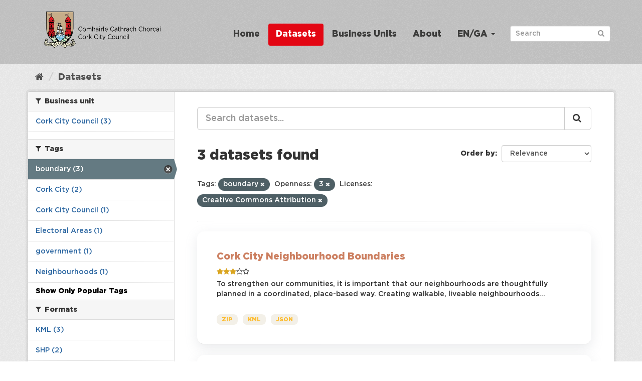

--- FILE ---
content_type: text/html; charset=utf-8
request_url: https://data.corkcity.ie/dataset?tags=boundary&openness_score=3&_tags_limit=0&license_id=cc-by
body_size: 28717
content:
<!DOCTYPE html>
<!--[if IE 9]> <html lang="en_GB" class="ie9"> <![endif]-->
<!--[if gt IE 8]><!--> <html lang="en_GB"> <!--<![endif]-->
  <head>
    
    <!-- Matomo Tracking with Cookies Disabled -->
    <script>
        var _paq = window._paq = window._paq || [];
        /* tracker methods like "setCustomDimension" should be called before "trackPageView" */
        _paq.push(["disableCookies"]);
        _paq.push(['trackPageView']);
        _paq.push(['enableLinkTracking']);
        (function() {
        var u="https://corkcity.matomo.cloud/";
        _paq.push(['setTrackerUrl', u+'matomo.php']);
        _paq.push(['setSiteId', '8']);
        var d=document, g=d.createElement('script'), s=d.getElementsByTagName('script')[0];
        g.async=true; g.src='https://cdn.matomo.cloud/corkcity.matomo.cloud/matomo.js'; s.parentNode.insertBefore(g,s);
        })();
    </script>
    <!-- End Matomo Tracking with Cookies Disabled -->
    <meta charset="utf-8" />
      <meta name="generator" content="ckan 2.9.14" />
      <meta name="viewport" content="width=device-width, initial-scale=1.0">

    <title>Dataset - The Home of Open Data in Cork</title>

    
    
    <link rel="shortcut icon" href="/img/favicon.png" />
    
    
        <link rel="alternate" type="text/n3" href="https://data.corkcity.ie/catalog.n3"/>
        <link rel="alternate" type="text/turtle" href="https://data.corkcity.ie/catalog.ttl"/>
        <link rel="alternate" type="application/rdf+xml" href="https://data.corkcity.ie/catalog.xml"/>
        <link rel="alternate" type="application/ld+json" href="https://data.corkcity.ie/catalog.jsonld"/>
    



  
    
    
      
      
      
    
    
    


    
    


  






    
  
  <script> 
    window.addEventListener(
      "message",
      (event) => {
        if (event.origin !== "https://superset.data.corkcity.ie") return;
        // For unclear cross-origin reasons, event.source.frameElement isn't
        // allowed, despite us running in precisely the context that *should* be
        // allowed to acccess it.
        // window.frames just gives us a list of the windows, so that's also
        // not helpful.
        // Technically, this breaks if someone tries to embed with a frame
        // rather than an iframe. Don't.
        for (var frame of document.getElementsByTagName('iframe')) {
          if (frame.contentWindow === event.source) {
            break;
          }
        }
        // The second condition can occur if we have a non-iframe embed
        if (!frame || frame.contentWindow !== event.source) return;
        
        var height = event.data.height;
        // Check that only height is set on event.data
        if (!height || Object.keys(event.data).length !== 1) return;
        // Use style.height because it overrides height=, and we've used both in
        // various locations
        frame.style.height = height + "px"; 
      }
    )
  </script>


    
    <link href="/webassets/base/2471d0b8_main.css" rel="stylesheet"/>
<link href="/webassets/ckanext-geoview/77c3ca23_geo-resource-styles.css" rel="stylesheet"/>
<link href="/webassets/ckanext-harvest/c95a0af2_harvest_css.css" rel="stylesheet"/>
<link href="/webassets/ckanext-scheming/728ec589_scheming_css.css" rel="stylesheet"/>
<link href="/webassets/psbthemealt/psbthemealt_56824d3f.css" rel="stylesheet"/>
<link href="/webassets/psbthemealt/gotham_font_a6016813.css" rel="stylesheet"/>
    
  </head>

  
  <body data-site-root="https://data.corkcity.ie/" data-locale-root="https://data.corkcity.ie/" >

    
    <div class="sr-only sr-only-focusable"><a href="#content">Skip to content</a></div>
  

  
     




<header class="navbar navbar-static-top masthead">
    
  <div class="container">
    <div class="navbar-right">
      <button data-target="#main-navigation-toggle" data-toggle="collapse" class="navbar-toggle collapsed" type="button" aria-label="expand or collapse" aria-expanded="false">
        <span class="sr-only">Toggle navigation</span>
        <span class="fa fa-bars"></span>
      </button>
    </div>
    <hgroup class="header-image navbar-left">
       
      <a class="logo" href="/"><img src="/img/CCC_Horizontal.png" alt="The Home of Open Data in Cork" title="The Home of Open Data in Cork" class="img img-responsive" /></a>
       
    </hgroup>

    <div class="collapse navbar-collapse" id="main-navigation-toggle">
      
      <nav class="section navigation">
        <ul class="nav nav-pills">
            
          
          <li><a href="/">Home</a></li><li class="active"><a href="/dataset/">Datasets</a></li><li><a href="/organization/">Business Units</a></li><li><a href="/about">About</a></li>
          
	    
       
        
      
<li class="dropdown">
    <a class="dropdown-toggle" data-toggle="dropdown" role="button" href="#">EN/GA <span
            class="caret"></span></a>
    <ul class="dropdown-menu" role="menu" aria-labelledby="dLabel">
        
        
        <li><a href="/en_GB/dataset?tags=boundary&amp;openness_score=3&amp;_tags_limit=0&amp;license_id=cc-by">English</a></li>
        
        
        
        <li><a href="/ga/dataset?tags=boundary&amp;openness_score=3&amp;_tags_limit=0&amp;license_id=cc-by">Gaeilge</a></li>
        
        
    </ul>
</li>
      
        </ul>
      </nav>
 
      
      <form class="section site-search simple-input" action="/dataset/" method="get">
        <div class="field">
          <label for="field-sitewide-search">Search Datasets</label>
          <input id="field-sitewide-search" type="text" class="form-control" name="q" placeholder="Search" aria-label="Search datasets"/>
          <button class="btn-search" type="submit" aria-label="Submit"><i class="fa fa-search"></i></button>
        </div>
      </form>
      
      
    </div>
  </div>
</header>

  
    <div class="main">
      <div id="content" class="container">
        
          
            <div class="flash-messages">
              
                
              
            </div>
          

          
            <div class="toolbar" role="navigation" aria-label="Breadcrumb">
              
                
                  <ol class="breadcrumb">
                    
<li class="home"><a href="/" aria-label="Home"><i class="fa fa-home"></i><span> Home</span></a></li>
                    
  <li class="active"><a href="/dataset/">Datasets</a></li>

                  </ol>
                
              
            </div>
          

          <div class="row wrapper">
            
            
            

            
              <aside class="secondary col-sm-3">
                
                
  <div class="filters">
    <div>
      
        

    
    
	
	    
	    
		<section class="module module-narrow module-shallow">
		    
			<h2 class="module-heading">
			    <i class="fa fa-filter"></i>
			    
			    Business unit
			</h2>
		    
		    
    
        
        
            <nav>
                <ul class="unstyled nav nav-simple nav-facet">

                    
                    
                        
                        
                        
                        
                        <li class="nav-item">
                            <a href="/dataset/?tags=boundary&amp;openness_score=3&amp;_tags_limit=0&amp;license_id=cc-by&amp;organization=cork-city-council" title="">
                                
                                    <span>Cork City Council (3)</span>
                                
                            </a>
                        </li>
                    
                </ul>
            </nav>

            <p class="module-footer">
                
                    
                
            </p>
        
    

		</section>
	    
	
    

      
        

    
    
	
	    
	    
		<section class="module module-narrow module-shallow">
		    
			<h2 class="module-heading">
			    <i class="fa fa-filter"></i>
			    
			    Tags
			</h2>
		    
		    
    
        
        
            <nav>
                <ul class="unstyled nav nav-simple nav-facet">

                    
                    
                        
                        
                        
                        
                        <li class="nav-item active">
                            <a href="/dataset/?openness_score=3&amp;_tags_limit=0&amp;license_id=cc-by" title="">
                                
                                    <span>boundary (3)</span>
                                
                            </a>
                        </li>
                    
                        
                        
                        
                        
                        <li class="nav-item">
                            <a href="/dataset/?tags=boundary&amp;openness_score=3&amp;_tags_limit=0&amp;license_id=cc-by&amp;tags=Cork+City" title="">
                                
                                    <span>Cork City (2)</span>
                                
                            </a>
                        </li>
                    
                        
                        
                        
                        
                        <li class="nav-item">
                            <a href="/dataset/?tags=boundary&amp;openness_score=3&amp;_tags_limit=0&amp;license_id=cc-by&amp;tags=Cork+City+Council" title="">
                                
                                    <span>Cork City Council (1)</span>
                                
                            </a>
                        </li>
                    
                        
                        
                        
                        
                        <li class="nav-item">
                            <a href="/dataset/?tags=boundary&amp;openness_score=3&amp;_tags_limit=0&amp;license_id=cc-by&amp;tags=Electoral+Areas" title="">
                                
                                    <span>Electoral Areas (1)</span>
                                
                            </a>
                        </li>
                    
                        
                        
                        
                        
                        <li class="nav-item">
                            <a href="/dataset/?tags=boundary&amp;openness_score=3&amp;_tags_limit=0&amp;license_id=cc-by&amp;tags=government" title="">
                                
                                    <span>government (1)</span>
                                
                            </a>
                        </li>
                    
                        
                        
                        
                        
                        <li class="nav-item">
                            <a href="/dataset/?tags=boundary&amp;openness_score=3&amp;_tags_limit=0&amp;license_id=cc-by&amp;tags=Neighbourhoods" title="">
                                
                                    <span>Neighbourhoods (1)</span>
                                
                            </a>
                        </li>
                    
                </ul>
            </nav>

            <p class="module-footer">
                
                    <a href="/dataset/?tags=boundary&amp;openness_score=3&amp;license_id=cc-by" class="read-more">Show Only Popular Tags</a>
                
            </p>
        
    

		</section>
	    
	
    

      
        

    
    
	
	    
	    
		<section class="module module-narrow module-shallow">
		    
			<h2 class="module-heading">
			    <i class="fa fa-filter"></i>
			    
			    Formats
			</h2>
		    
		    
    
        
        
            <nav>
                <ul class="unstyled nav nav-simple nav-facet">

                    
                    
                        
                        
                        
                        
                        <li class="nav-item">
                            <a href="/dataset/?tags=boundary&amp;openness_score=3&amp;_tags_limit=0&amp;license_id=cc-by&amp;res_format=KML" title="">
                                
                                    <span>KML (3)</span>
                                
                            </a>
                        </li>
                    
                        
                        
                        
                        
                        <li class="nav-item">
                            <a href="/dataset/?tags=boundary&amp;openness_score=3&amp;_tags_limit=0&amp;license_id=cc-by&amp;res_format=SHP" title="">
                                
                                    <span>SHP (2)</span>
                                
                            </a>
                        </li>
                    
                        
                        
                        
                        
                        <li class="nav-item">
                            <a href="/dataset/?tags=boundary&amp;openness_score=3&amp;_tags_limit=0&amp;license_id=cc-by&amp;res_format=GeoJSON" title="">
                                
                                    <span>GeoJSON (1)</span>
                                
                            </a>
                        </li>
                    
                        
                        
                        
                        
                        <li class="nav-item">
                            <a href="/dataset/?tags=boundary&amp;openness_score=3&amp;_tags_limit=0&amp;license_id=cc-by&amp;res_format=JSON" title="">
                                
                                    <span>JSON (1)</span>
                                
                            </a>
                        </li>
                    
                        
                        
                        
                        
                        <li class="nav-item">
                            <a href="/dataset/?tags=boundary&amp;openness_score=3&amp;_tags_limit=0&amp;license_id=cc-by&amp;res_format=ZIP" title="">
                                
                                    <span>ZIP (1)</span>
                                
                            </a>
                        </li>
                    
                </ul>
            </nav>

            <p class="module-footer">
                
                    
                
            </p>
        
    

		</section>
	    
	
    

      
        

    
    
	
	    
	    
		<section class="module module-narrow module-shallow">
		    
			<h2 class="module-heading">
			    <i class="fa fa-filter"></i>
			    
			    Licenses
			</h2>
		    
		    
    
        
        
            <nav>
                <ul class="unstyled nav nav-simple nav-facet">

                    
                    
                        
                        
                        
                        
                        <li class="nav-item active">
                            <a href="/dataset/?tags=boundary&amp;openness_score=3&amp;_tags_limit=0" title="Creative Commons Attribution">
                                
                                    <span>Creative Commons... (3)</span>
                                
                            </a>
                        </li>
                    
                </ul>
            </nav>

            <p class="module-footer">
                
                    
                
            </p>
        
    

		</section>
	    
	
    

      
        

    
    
	
	    
	    
		<section class="module module-narrow module-shallow">
		    
			<h2 class="module-heading">
			    <i class="fa fa-filter"></i>
			    
			    Theme
			</h2>
		    
		    
    
        
        
            <p class="module-content empty">There are no Theme that match this search</p>
        
    

		</section>
	    
	
    

      
        

    
    
	
	    
	    
		<section class="module module-narrow module-shallow">
		    
			<h2 class="module-heading">
			    <i class="fa fa-filter"></i>
			    
			    Openness
			</h2>
		    
		    
    
        
        
            <nav>
                <ul class="unstyled nav nav-simple nav-facet">

                    
                        
                    
                    
                        
                        
                        
                        
                        <li class="nav-item active">
                            <a href="/dataset/?tags=boundary&amp;_tags_limit=0&amp;license_id=cc-by" title="">
                                
                                    
                                        <span>
                                            <span style="display:inline" class="fa fa-star"></span><span style="display:inline" class="fa fa-star"></span><span style="display:inline" class="fa fa-star"></span><span style="display:inline" class="fa fa-star-o"></span><span style="display:inline" class="fa fa-star-o"></span>
                                            (3)
                                        </span>
                                    

                                
                            </a>
                        </li>
                    
                </ul>
            </nav>

            <p class="module-footer">
                
                    
                
            </p>
        
    

		</section>
	    
	
    

      
    </div>
    <a class="close no-text hide-filters"><i class="fa fa-times-circle"></i><span class="text">close</span></a>
  </div>

              </aside>
            

            
              <div class="primary col-sm-9 col-xs-12" role="main">
                
                
  <section class="module">
    <div class="module-content">
      
        
      
      
        
        
        







<form id="dataset-search-form" class="search-form" method="get" data-module="select-switch">

  
    <div class="input-group search-input-group">
      <input aria-label="Search datasets..." id="field-giant-search" type="text" class="form-control input-lg" name="q" value="" autocomplete="off" placeholder="Search datasets...">
      
      <span class="input-group-btn">
        <button class="btn btn-default btn-lg" type="submit" value="search" aria-label="Submit">
          <i class="fa fa-search"></i>
        </button>
      </span>
      
    </div>
  

  
    <span>
  
  

  
  
  
  <input type="hidden" name="tags" value="boundary" />
  
  
  
  
  
  <input type="hidden" name="openness_score" value="3" />
  
  
  
  
  
  <input type="hidden" name="license_id" value="cc-by" />
  
  
  
  </span>
  

  
    
      <div class="form-select form-group control-order-by">
        <label for="field-order-by">Order by</label>
        <select id="field-order-by" name="sort" class="form-control">
          
            
              <option value="score desc, metadata_modified desc" selected="selected">Relevance</option>
            
          
            
              <option value="title_string asc">Name Ascending</option>
            
          
            
              <option value="title_string desc">Name Descending</option>
            
          
            
              <option value="metadata_modified desc">Last Modified</option>
            
          
            
              <option value="views_recent desc">Popular</option>
            
          
        </select>
        
        <button class="btn btn-default js-hide" type="submit">Go</button>
        
      </div>
    
  

  
    
      <h1>

  
  
  
  

3 datasets found</h1>
    
  

  
    
      <p class="filter-list">
        
          
          <span class="facet">Tags:</span>
          
            <span class="filtered pill">boundary
              <a href="/dataset/?openness_score=3&amp;_tags_limit=0&amp;license_id=cc-by" class="remove" title="Remove"><i class="fa fa-times"></i></a>
            </span>
          
        
          
          <span class="facet">Openness:</span>
          
            <span class="filtered pill">3
              <a href="/dataset/?tags=boundary&amp;_tags_limit=0&amp;license_id=cc-by" class="remove" title="Remove"><i class="fa fa-times"></i></a>
            </span>
          
        
          
          <span class="facet">Licenses:</span>
          
            <span class="filtered pill">Creative Commons Attribution
              <a href="/dataset/?tags=boundary&amp;openness_score=3&amp;_tags_limit=0" class="remove" title="Remove"><i class="fa fa-times"></i></a>
            </span>
          
        
      </p>
      <a class="show-filters btn btn-default">Filter Results</a>
    
  

</form>




      
      
        

  
    <ul class="dataset-list list-unstyled">
    	
	      
	        






  <li class="dataset-item">
    
      <div class="dataset-content">
        
          <h2 class="dataset-heading">
            
              
            
            
  
  
  <a href="/dataset/cork-city-neighbourhood-boundaries">Cork City Neighbourhood Boundaries </a>

  

            
              
              
            
          </h2>
        
        
    
        
        
            <div class="package_stars" style="margin-bottom: 4px;">
                
                    <span>
                        <span style="display:inline" class="fa fa-star"></span><span style="display:inline" class="fa fa-star"></span><span style="display:inline" class="fa fa-star"></span><span style="display:inline" class="fa fa-star-o"></span><span style="display:inline" class="fa fa-star-o"></span>
                    </span>
                
            </div>
        
    

        
  
  
    <div>To strengthen our communities, it is important that our neighbourhoods are thoughtfully planned in a coordinated, place-based way. Creating walkable, liveable neighbourhoods...</div>
  

      </div>
      
        
          
            <ul class="dataset-resources list-unstyled">
              
                
                <li>
                  <a href="/dataset/cork-city-neighbourhood-boundaries" class="label label-default" data-format="zip">ZIP</a>
                </li>
                
                <li>
                  <a href="/dataset/cork-city-neighbourhood-boundaries" class="label label-default" data-format="kml">KML</a>
                </li>
                
                <li>
                  <a href="/dataset/cork-city-neighbourhood-boundaries" class="label label-default" data-format="json">JSON</a>
                </li>
                
              
            </ul>
          
        
      
    
  </li>

	      
	        






  <li class="dataset-item">
    
      <div class="dataset-content">
        
          <h2 class="dataset-heading">
            
              
            
            
  
  
  <a href="/dataset/cork-city-local-electoral-areas">Cork City Local Electoral Areas</a>

  

            
              
              
            
          </h2>
        
        
    
        
        
            <div class="package_stars" style="margin-bottom: 4px;">
                
                    <span>
                        <span style="display:inline" class="fa fa-star"></span><span style="display:inline" class="fa fa-star"></span><span style="display:inline" class="fa fa-star"></span><span style="display:inline" class="fa fa-star-o"></span><span style="display:inline" class="fa fa-star-o"></span>
                    </span>
                
            </div>
        
    

        
  
  
    <div>Local Electoral Area (LEA) boundaries for Cork City Council administrative area. Local Electoral Areas dataset generated from the ungeneralised 2019 OSi National Statutory...</div>
  

      </div>
      
        
          
            <ul class="dataset-resources list-unstyled">
              
                
                <li>
                  <a href="/dataset/cork-city-local-electoral-areas" class="label label-default" data-format="kml">KML</a>
                </li>
                
                <li>
                  <a href="/dataset/cork-city-local-electoral-areas" class="label label-default" data-format="shp">SHP</a>
                </li>
                
              
            </ul>
          
        
      
    
  </li>

	      
	        






  <li class="dataset-item">
    
      <div class="dataset-content">
        
          <h2 class="dataset-heading">
            
              
            
            
  
  
  <a href="/dataset/cork-city-boundary">Cork City Boundary</a>

  

            
              
              
            
          </h2>
        
        
    
        
        
            <div class="package_stars" style="margin-bottom: 4px;">
                
                    <span>
                        <span style="display:inline" class="fa fa-star"></span><span style="display:inline" class="fa fa-star"></span><span style="display:inline" class="fa fa-star"></span><span style="display:inline" class="fa fa-star-o"></span><span style="display:inline" class="fa fa-star-o"></span>
                    </span>
                
            </div>
        
    

        
  
  
    <div>Cork City Local Authority Boundary </div>
  

      </div>
      
        
          
            <ul class="dataset-resources list-unstyled">
              
                
                <li>
                  <a href="/dataset/cork-city-boundary" class="label label-default" data-format="kml">KML</a>
                </li>
                
                <li>
                  <a href="/dataset/cork-city-boundary" class="label label-default" data-format="geojson">GeoJSON</a>
                </li>
                
                <li>
                  <a href="/dataset/cork-city-boundary" class="label label-default" data-format="shp">SHP</a>
                </li>
                
              
            </ul>
          
        
      
    
  </li>

	      
	    
    </ul>
  

      
    </div>

    
      
    
  </section>

  
    <section class="module">
      <div class="module-content">
        
          <small>
            
            
            
           You can also access this registry using the <a href="/api/3">API</a> (see <a href="http://docs.ckan.org/en/2.9/api/">API Docs</a>). 
          </small>
        
      </div>
    </section>
  

              </div>
            
          </div>
        
      </div>
    </div>
  
    <footer class="footer-site">
  <div class="container">
    
    <section class="footer-section">
<div class="container">
    <div class="row">
        <div class="col-xs-12 col-md-3 col-sm-12">
            <img src="/img/CCC_Vertical.png" alt="derilinx logo" class="img img-responsive" />
        </div>
        <div class="col-xs-4 col-md-3 col-sm-4">
            <p><a href="/about" class="text-decoration-none">About</a></p>
            

<a href="mailto:open_data@corkcity.ie">
    <p><span class="fa fa-envelope"></span> open_data@corkcity.ie</p>
</a>

</a>

        </div>
        <div class="col-xs-4 col-md-3 col-sm-4">
            <p><a href="/cookie-and-privacy-policy">Cookie & Privacy Policy</a></p>
        </div>
        <div class="col-xs-4 col-md-3 col-sm-4">
            <p>Powered by <a class="footer-link" href="http://ckan.org" class="text-decoration-none"><img src="/img/ckan-logo.png" alt="derilinx logo" class="img-fluid footer-logo" /></a></p>
            <p>Site by <a class="footer-link" href="https://derilinx.com" class="text-decoration-none"><img src="/img/derilinxthumb.png" alt="derilinx logo" class="img-fluid footer-logo" /> Derilinx</a></p>
          
            
            <p><a href="/user/login">Log in</a></p>
            
        </div>
    </div>
</div>
</section>
    
  </div>

  
    
  
</footer>
  
  
  
  
    
  
  

    



      

    
    
    <link href="/webassets/vendor/f3b8236b_select2.css" rel="stylesheet"/>
<link href="/webassets/vendor/0b01aef1_font-awesome.css" rel="stylesheet"/>
    <script src="/webassets/vendor/d8ae4bed_jquery.js" type="text/javascript"></script>
<script src="/webassets/vendor/fb6095a0_vendor.js" type="text/javascript"></script>
<script src="/webassets/vendor/580fa18d_bootstrap.js" type="text/javascript"></script>
<script src="/webassets/base/15a18f6c_main.js" type="text/javascript"></script>
<script src="/webassets/base/54c75ef1_ckan.js" type="text/javascript"></script>
<script src="/webassets/base/cd2c0272_tracking.js" type="text/javascript"></script>
  </body>
</html>